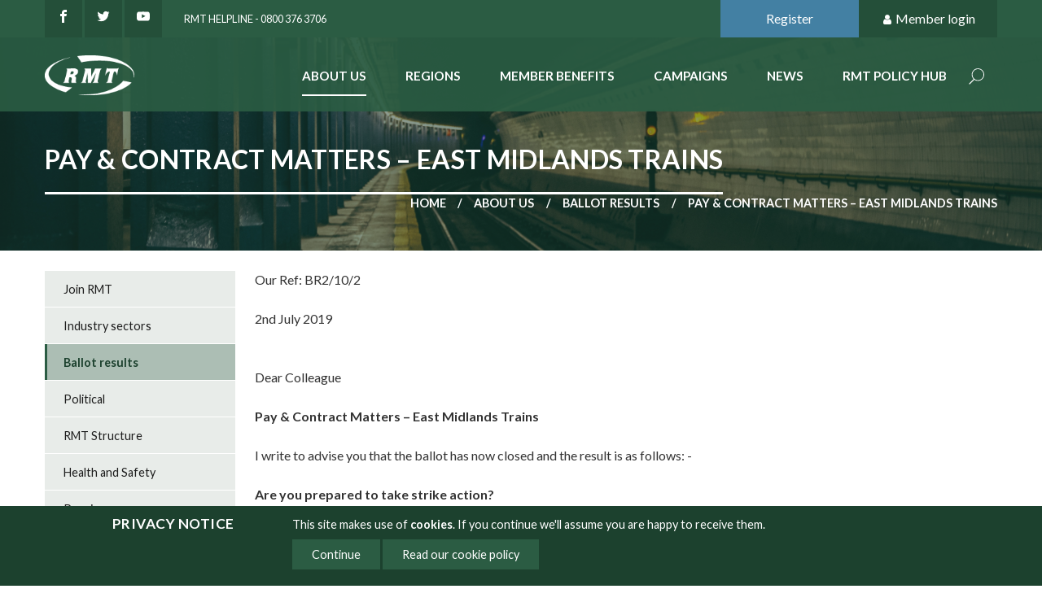

--- FILE ---
content_type: text/html;charset=UTF-8
request_url: https://www.rmt.org.uk/about/ballot-results/pay-and-contract-matters--east-midlands-trains020719/
body_size: 20974
content:
<!DOCTYPE html>
<html lang="en">
<head>
	<!-- Google tag (gtag.js) -->
<script async src="https://www.googletagmanager.com/gtag/js?id=G-8SK15JXN18"></script>
<script>
  window.dataLayer = window.dataLayer || [];
  function gtag(){dataLayer.push(arguments);}
  gtag('js', new Date());

  gtag('config', 'G-8SK15JXN18');
</script>
<!-- End Google tag (gtag.js) -->
<meta http-equiv="Content-Type" content="text/html; charset=UTF-8">
	<meta name="viewport" content="width=device-width, initial-scale=1.0, minimum-scale=1.0, maximum-scale=1.0, user-scalable=no">
	<title>Pay & Contract Matters – East Midlands Trains - rmt</title>
	<link href="https://www.rmt.org.uk/public/css/main_css-rmt.b8c7c804ae647ca9d46f121117d3e571.css" media="all" rel="stylesheet">
	<link href="https://www.rmt.org.uk/public/css/print_css-rmt.aaf95811373a9dd2f61ecd8ba355a513.css" media="print" rel="stylesheet">
	<!--[if IE]>
	<link href="https://www.rmt.org.uk/public/css/legacy_css-rmt.29f75452e49c341125a0afe8d292032a.css"  media="all" rel="stylesheet">
	<![endif]-->

	<meta property="og:site_name" content="RMT">
<meta property="og:title" content="Pay & Contract Matters – East Midlands Trains">
<meta property="og:type" content="website">
<meta property="og:url" content="https://www.rmt.org.uk/about/ballot-results/pay-and-contract-matters--east-midlands-trains020719/">
<meta property="og:image" content="https://www.rmt.org.uk/themes/rmt/gfx/logos/social-logo.jpg">
<meta name="twitter:card" content="summary">
<meta name="twitter:url" content="https://www.rmt.org.uk/about/ballot-results/pay-and-contract-matters--east-midlands-trains020719/">
<meta name="twitter:title" content="Pay & Contract Matters – East Midlands Trains">
<meta property="twitter:image" content="https://www.rmt.org.uk/themes/rmt/gfx/logos/social-logo-twitter.jpg"><script src="https://www.rmt.org.uk/public/js/jquery_script-rmt.ebd5db4affeb1747dea89eda38f52737.js"></script>
	</head>
<body class="default-template preview-false three-columns default">
	<!-- Google Tag Manager (noscript) -->
<noscript><iframe src="https://www.googletagmanager.com/ns.html?id=G-8SK15JXN18"
height="0" width="0" style="display:none;visibility:hidden"></iframe></noscript>
<!-- End Google Tag Manager (noscript) -->
<div id="cookie-notification" class="open"><div class="inner"><h2>Privacy notice</h2>
			<p>This site makes use of <strong>cookies</strong>. If you
				continue we'll assume you are happy to receive them.
				</p>
			<ul>
				<li class="continue"><a href="/about/ballot-results/pay-and-contract-matters--east-midlands-trains020719/">Continue</a></li>
				<li><a href="/privacy/cookies/">Read our cookie policy</a></li>
				</ul></div></div>
		<div class="page" id="page">
		<!--jsearch-ignore-->
<header class="page-header"  id="page-header">
	<div class="container container--topMast">
		<div class="container-inner">
			<div class="mast-social">
				<a class="socialLink socialLink--facebook" href="https://www.facebook.com/RMTunion" title="Like us on Facebook"><picture width="16" height="20" class="svgIcon" title="facebook">
  <source type="image/svg+xml" srcset="https://www.rmt.org.uk/themes/rmt/gfx/icons/SVG/facebook.svg" width="16" height="20">
  <img src="https://www.rmt.org.uk/themes/rmt/gfx/icons/PNG/facebook.png"alt="facebook"  width="16" height="20" style="width: 16px; height: 20px">
</picture></a>
				<a class="socialLink socialLink--twitter" href="https://twitter.com/RMTunion" title="Follow us on Twitter" ><picture width="16" height="20" class="svgIcon" title="twitter">
  <source type="image/svg+xml" srcset="https://www.rmt.org.uk/themes/rmt/gfx/icons/SVG/twitter.svg" width="16" height="20">
  <img src="https://www.rmt.org.uk/themes/rmt/gfx/icons/PNG/twitter.png"alt="twitter"  width="16" height="20" style="width: 16px; height: 20px">
</picture></a>
				<a class="socialLink socialLink--youtube" href="https://www.youtube.com/user/RMTtelevision" title="See our channel on YouTube"><picture width="16" height="20" class="svgIcon" title="youtube">
  <source type="image/svg+xml" srcset="https://www.rmt.org.uk/themes/rmt/gfx/icons/SVG/youtube.svg" width="16" height="20">
  <img src="https://www.rmt.org.uk/themes/rmt/gfx/icons/PNG/youtube.png"alt="youtube"  width="16" height="20" style="width: 16px; height: 20px">
</picture></a>
				<a class="mast-telephone" href="tel:">RMT Helpline - 0800 376 3706</a>
			</div>

			<div class="mast-user">
				<a class="mast-user-button join" href="https://eservices.rmt.org.uk/index.php/interface/
Registration">Register</a>
	<a class="mast-user-button login" href="#member-controls"><picture width="14" height="14" class="svgIcon" title="user">
  <source type="image/svg+xml" srcset="https://www.rmt.org.uk/themes/rmt/gfx/icons/SVG/user.svg" width="14" height="14">
  <img src="https://www.rmt.org.uk/themes/rmt/gfx/icons/PNG/user.png"alt="user"  width="14" height="14" style="width: 14px; height: 14px">
</picture> Member login</a>
	<div class="member-controls" id="member-controls">
		<form action="https://www.rmt.org.uk/login/" method="post" class="form form--login">
			<label for="username" class="login">Member number</label>
			<input type="text" name="username" />
			<label for="password" class="login">Password</label>
			<input type="password" name="password" />
			<input type="hidden" name="action" value="login" />
			<input type="hidden" name="destination" value="/about/ballot-results/pay-and-contract-matters--east-midlands-trains020719/" />
			<a href="https://eservices.rmt.org.uk/index.php/interface/
ForgottenPassword">Forgotten Password</a><button type="submit" class="button">Login</button>
		</form>
	</div>
</div>
		</div>
	</div>
	<div class="container container--nav">
		<div class="container-inner">
			<div id="logo"><a href="https://www.rmt.org.uk/home">	
					<img src="https://www.rmt.org.uk/themes/rmt/gfx/rmt-logo.png" width="140" alt="RMT Logo"/>
				</a>
			</div><!--jsearch-ignore-->
<div class="offCanvas">
	<nav class="nav nav--level1" id="nav-primary">
		<ul class="nav-list">
			<li id="nav-about" class="nav-item is-active">
					<a href="https://www.rmt.org.uk/about/">About Us</a>
				</li><li id="nav-regions" class="nav-item inactive">
					<a href="https://www.rmt.org.uk/regions/">Regions</a>
				</li><li id="nav-member-benefits" class="nav-item inactive">
					<a href="https://www.rmt.org.uk/member-benefits/">Member benefits</a>
				</li><li id="nav-campaigns" class="nav-item inactive">
					<a href="https://www.rmt.org.uk/campaigns/">Campaigns</a>
				</li><li id="nav-news" class="nav-item inactive">
					<a href="https://www.rmt.org.uk/news/">News</a>
				</li><li id="nav-rmt-policy-hub" class="nav-item inactive">
					<a href="https://www.rmt.org.uk/rmt-policy-hub/">RMT Policy Hub</a>
				</li><li class="nav-item nav-item--search">
				<a href="https://www.rmt.org.uk/site-search/">Search</a>
				<form action="https://www.rmt.org.uk/site-search/" method="get" class="form form--search">
					<input type="text" name="keywords" class="in-keywords" placeholder=" Search here..." >
					<button type="submit" class="button button--solidSecondary">Search</button>
				</form>
			</li>
			</ul>
	</nav>
</div>
<!--jsearch-end-ignore--></div>
	</div>
</header>
<!--jsearch-end-ignore--><div class="container container--h1" style="background-image: url(/themes/rmt/gfx/default-mast-background.jpg)">
	<div class="container-inner">
		<h1>
			Pay & Contract Matters – East Midlands Trains</h1>
		<nav class="nav nav--breadcrumbs">
	


<ol><li class="branch"><a href="/home/">Home</a></li><li class="branch"><a href="../../">About us</a></li><li class="branch"><a href="../">Ballot results</a></li><li class="leaf">Pay &amp; Contract Matters &ndash; East Midlands Trains</li></ol>
</nav></div>
</div><main class="page-main" id="page-main">
			<div class="container container--primary" id="primary">
	<div class="container-inner">
		

<div class="wysiwyg"><p>Our Ref: BR2/10/2</p> 
<p>2nd July 2019</p> 
<p><br>Dear Colleague</p> 
<p><strong>Pay &amp; Contract Matters – East Midlands Trains</strong></p> 
<p>I write to advise you that the ballot has now closed and the result is as follows: -</p> 
<p><strong>Are you prepared to take strike action?</strong></p> 
<p>Number of individuals who were entitled to vote in the ballot: 184 <br>Number of votes cast in the ballot: 148 <br>Number of individuals answering “Yes” to the question: 102 <br>Number of individuals answering “No” to the question: 45 <br>Number of spoiled or otherwise invalid voting papers returned: 1</p> 
<p><strong>Are you prepared to take industrial action short of a strike?</strong></p> 
<p>Number of individuals who were entitled to vote in the ballot: 184 <br>Number of votes cast in the ballot: 148 <br>Number of individuals answering “Yes” to the question: 127 <br>Number of individuals answering “No” to the question: 20 <br>Number of spoiled or otherwise invalid voting papers returned: 1</p> 
<p>The union’s National Executive Committee is currently considering this result and I shall write to you again shortly.</p> 
<p>Best wishes.<br> <br>Mick Cash <br>General Secretary</p></div>
		<!--jsearch-ignore-->
<div class="page-tools">
	<div class="page-share">
		<a href="#page-share" class="page-share-button" title="Share this page"><picture width="20" height="20" class="svgIcon" title="share alt">
  <source type="image/svg+xml" srcset="https://www.rmt.org.uk/themes/rmt/gfx/icons/SVG/share-alt.svg" width="20" height="20">
  <img src="https://www.rmt.org.uk/themes/rmt/gfx/icons/PNG/share-alt.png"alt="share alt"  width="20" height="20" style="width: 20px; height: 20px">
</picture> Share</a>
		<div class="page-share-options" id="page-share">
			<a title="Share on google" class="google modal_link window" href="https://plus.google.com/share?url=https://www.rmt.org.uk/about/ballot-results/pay-and-contract-matters--east-midlands-trains020719/" onclick="javascript:window.open(this.href,
		  '', 'menubar=no,toolbar=no,resizable=yes,scrollbars=yes,height=600,width=600');return false;"><picture width="20" height="20" class="svgIcon" title="Share on google">
  <source type="image/svg+xml" srcset="https://www.rmt.org.uk/themes/rmt/gfx/icons/SVG/google.svg" width="20" height="20">
  <img src="https://www.rmt.org.uk/themes/rmt/gfx/icons/PNG/google.png"alt="Share on google"  width="20" height="20" style="width: 20px; height: 20px">
</picture></a>
				
			<a title="Share on Twitter" class="twitter modal_link window" target="_blank" data-windowHeight="255" data-modalTitle="Share on Twitter" href="https://twitter.com/intent/tweet?original_referer=https://www.rmt.org.uk/about/ballot-results/pay-and-contract-matters--east-midlands-trains020719/&amp;text=Pay+%26+Contract+Matters+%E2%80%93+East+Midlands+Trains%20%7C%20RMT&amp;url=https://www.rmt.org.uk/about/ballot-results/pay-and-contract-matters--east-midlands-trains020719/" data-trackable="true" data-category="SOCIAL" data-action="Share to Twitter" data-label="Pay & Contract Matters – East Midlands Trains"><picture width="20" height="20" class="svgIcon" title="Share on Twitter">
  <source type="image/svg+xml" srcset="https://www.rmt.org.uk/themes/rmt/gfx/icons/SVG/twitter2.svg" width="20" height="20">
  <img src="https://www.rmt.org.uk/themes/rmt/gfx/icons/PNG/twitter2.png"alt="Share on Twitter"  width="20" height="20" style="width: 20px; height: 20px">
</picture></a>

			<a title="Share on LinkedIn" class="linkedin modal_link window" target="_blank" data-windowHeight="500" data-modalTitle="Share on LinkedIn" href="https://www.linkedin.com/shareArticle?mini=true&amp;url=https://www.rmt.org.uk/about/ballot-results/pay-and-contract-matters--east-midlands-trains020719/&amp;title=Pay+%26+Contract+Matters+%E2%80%93+East+Midlands+Trains" data-trackable="true" data-category="SOCIAL" data-action="Share to LinkedIn" data-label="Pay & Contract Matters – East Midlands Trains"><picture width="20" height="20" class="svgIcon" title="Share on LinkedIn">
  <source type="image/svg+xml" srcset="https://www.rmt.org.uk/themes/rmt/gfx/icons/SVG/linkedin.svg" width="20" height="20">
  <img src="https://www.rmt.org.uk/themes/rmt/gfx/icons/PNG/linkedin.png"alt="Share on LinkedIn"  width="20" height="20" style="width: 20px; height: 20px">
</picture></a>

			<a title="Share on Facebook" class="facebook modal_link window" target="_blank" data-windowHeight="200" data-modalTitle="Share on Facebook" href="https://www.facebook.com/sharer/sharer.php?u=https://www.rmt.org.uk/about/ballot-results/pay-and-contract-matters--east-midlands-trains020719/&amp;t=Pay+%26+Contract+Matters+%E2%80%93+East+Midlands+Trains" data-trackable="true" data-category="SOCIAL" data-action="Share to Facebook" data-label="Pay & Contract Matters – East Midlands Trains"><picture width="20" height="20" class="svgIcon" title="Share on Facebook">
  <source type="image/svg+xml" srcset="https://www.rmt.org.uk/themes/rmt/gfx/icons/SVG/facebook.svg" width="20" height="20">
  <img src="https://www.rmt.org.uk/themes/rmt/gfx/icons/PNG/facebook.png"alt="Share on Facebook"  width="20" height="20" style="width: 20px; height: 20px">
</picture></a>

			<a title="Email to a friend" class="email" href="mailto:?Subject=Shared%20from%20RMT%20website&amp;Body=Pay & Contract Matters – East Midlands Trains%20-%20https://www.rmt.org.uk/about/ballot-results/pay-and-contract-matters--east-midlands-trains020719/" data-trackable="true" data-category="
				SOCIAL" data-action="Email to a friend" data-label="Pay & Contract Matters – East Midlands Trains"><picture width="20" height="20" class="svgIcon" title="Email to a friend">
  <source type="image/svg+xml" srcset="https://www.rmt.org.uk/themes/rmt/gfx/icons/SVG/envelope-open.svg" width="20" height="20">
  <img src="https://www.rmt.org.uk/themes/rmt/gfx/icons/PNG/envelope-open.png"alt="Email to a friend"  width="20" height="20" style="width: 20px; height: 20px">
</picture></a>
		</div>
	</div>
	<a class="page-print" href="javascript:window.print()" title="Print this page"><picture width="20" height="20" class="svgIcon" title="print">
  <source type="image/svg+xml" srcset="https://www.rmt.org.uk/themes/rmt/gfx/icons/SVG/print.svg" width="20" height="20">
  <img src="https://www.rmt.org.uk/themes/rmt/gfx/icons/PNG/print.png"alt="print"  width="20" height="20" style="width: 20px; height: 20px">
</picture> Print</a>
</div>
<!--jsearch-end-ignore--></div>
</div><div class="container container--secondary" id="secondary">
	<div class="container-inner">
		<!--jsearch-ignore-->
<nav id="nav2" class="nav nav--level2">
	<ul class="nav-list"><li class="nav-item inactive">
				<a href="/about/join-rmt/">Join RMT</a>
				</li><li class="nav-item inactive">
				<a href="/about/industry-sectors/">Industry sectors</a>
				</li><li class="nav-item  is-active">
				<a href="/about/ballot-results/">Ballot results</a>
				</li><li class="nav-item inactive">
				<a href="/about/policies/">Political</a>
				</li><li class="nav-item inactive">
				<a href="/about/rmt-structure/">RMT Structure</a>
				</li><li class="nav-item inactive">
				<a href="/about/health-and-safety/">Health and Safety</a>
				</li><li class="nav-item inactive">
				<a href="/about/pensions/">Pensions</a>
				</li><li class="nav-item inactive">
				<a href="/about/legal-services/">Legal services</a>
				</li><li class="nav-item inactive">
				<a href="/about/women-members/">Women Members</a>
				</li><li class="nav-item inactive">
				<a href="/about/black-and-ethnic-minorities-members/">Black and Ethnic Minorities members</a>
				</li><li class="nav-item inactive">
				<a href="/about/lgbt-members/">LGBT+ Members</a>
				</li><li class="nav-item inactive">
				<a href="/about/disabled-members/">Disabled Members</a>
				</li><li class="nav-item inactive">
				<a href="/about/young-members/">Young Members</a>
				</li><li class="nav-item inactive">
				<a href="/about/visit-us/">Visit us</a>
				</li><li class="nav-item inactive">
				<a href="/about/rmt-rule-book/">RMT Rule Book</a>
				</li><li class="nav-item inactive">
				<a href="/about/my-rmt/">My RMT</a>
				</li><li class="nav-item inactive">
				<a href="/about/update-your-details/">Update your details</a>
				</li><li class="nav-item inactive">
				<a href="/about/branch-directory/">Branch Directory</a>
				</li><li class="nav-item inactive">
				<a href="/about/rmt-privacy-notice/">RMT Privacy Notice</a>
				</li><li class="nav-item inactive">
				<a href="/about/national-dispute-fund/">National Dispute Fund</a>
				</li><li class="nav-item inactive">
				<a href="/about/credit-union/">Credit Union</a>
				</li></ul>
 </nav>
<!--jsearch-end-ignore--></div>
</div><div class="container container--tertiary" id="tertiary">
	<div class="container-inner">		
		</div>
</div></main>
		<!--jsearch-ignore-->







	
	
	  
	  
	    
	    
	    
	    



	  
	
<div class="container container--foot" id="foot">
	<div class="container-inner">
		
		<div class="grid grid--spaced">
			<div class="grid-cell u-md-size1of2 u-lg-size1of4">
				<div class="foot-address">
					<h5>RMT Head Office</h5>

					<ul><li class="foot-address-line1"><img src="https://www.rmt.org.uk/themes/rmt/gfx/address-card.png" alt=""> Unity House</li>
						<li class="foot-address-line2">39 Chalton Street</li>
						<li class="foot-address-line3">London NW1 1JD</li>
						<li class="foot-address-tel"><img src="https://www.rmt.org.uk/themes/rmt/gfx/fax.png" alt=""> Tel: 020 7387 4771</li>
						<li class="foot-address-email"><img src="https://www.rmt.org.uk/themes/rmt/gfx/envelope-open.png" alt=""> Email: <a href="mailto:info@rmt.org.uk" >info@rmt.org.uk</a></li>
					</ul><p class="promoted-by">Promoted by RMT, 39 Chalton Street, London, NW1 1JD</p>	
				</div>
			</div>

			<div class="grid-cell u-md-size1of2 u-lg-size1of4">
				<div class="foot-quickLinks">
					<h5>Quick Links</h5>	
					<ul>
						<li><a href="http://www.rmt.org.uk/about/my-rmt/" title="My RMT">My RMT</a></li><li><a href="/about/ballot-results/" title="Ballot Results">Ballot Results</a></li><li><a href="http://www.rmt.org.uk/about/legal-services/" title="Legal Services">Legal Services</a></li><li><a href="https://www.rmt.org.uk/about/branch-directory/" title="Branch Directory">Branch Directory</a></li><li><a href="https://www.rmt-shop.org.uk" title="RMT Webshop">RMT Webshop</a></li><li><a href="https://www.rmt.org.uk/about/national-dispute-fund/?preview=true" title="National Dispute Fund">National Dispute Fund</a></li><li><a href="/member-benefits/rmt-partner-services/" title="RMT Partner Services">RMT Partner Services</a></li><li><a href="https://www.rmt.org.uk/about/covid-19/?preview=true" title="Covid-19 guidance">Covid-19 guidance</a></li></ul>	
				</div>
			</div>

			<div class="grid-cell u-lg-size2of4"><h5>Update my details</h5>
				<p>
					Login to My RMT below or email 
					<a href="mailto:info@rmt.org.uk">info@rmt.org.uk</a> 
					or call our freephone 
					<a href="tel:0800 376 3706">0800 376 3706</a>
				</p>
				<form action="https://www.rmt.org.uk/login/" method="post" class="form form--footLogin">
					<fieldset>
						<div class="form-inputs">
							<input type="text" name="username" title="Member number" placeholder="Member number" />
						</div>

						<div class="form-inputs">
							<input type="password" name="password" title="Password" placeholder="Password" />
						</div>
					</fieldset>
					<input type="hidden" name="action" value="login" />
					<input type="hidden" name="destination" value="/members-area/" />
					<button type="submit" class="button button--solidSecondary">Login</button>
					<a href="https://eservices.rmt.org.uk/index.php/interface/
ForgottenPassword">Forgotten Password</a>
				</form>
			</div>
		</div></div>
</div>
<div class="container container--footBottom" id="foot">
	<div class="container-inner">
		<p class="copyright">&copy; Copyright RMT 2026</p>
		
		<nav class="nav nav--foot">
			<ul class="nav-list">
				<li class="nav-item pos1"><a href="https://www.rmt.org.uk/sitemap/">Sitemap</a></li><li class="nav-item pos2"><a href="https://www.rmt.org.uk/privacy/">Privacy &amp; Cookies</a></li><li class="nav-item pos3"><a href="https://www.rmt.org.uk/contact/">Contact</a></li></ul>
		</nav>

		<p class="credit"><a href="https://www.netxtra.net/">Website developed by NetXtra</a></p>
	</div>
</div><!--jsearch-end-ignore--></div>
	<script type="text/javascript" src="/public/js/main-rmt.7c4b0fae6880133ee71feeccecd1893b.js"></script>
		<script>
	!function(d,s,id){var js,fjs=d.getElementsByTagName(s)[0];if(!d.getElementById(id)){js=d.createElement(s);js.id=id;js.src="//platform.twitter.com/widgets.js";fjs.parentNode.insertBefore(js,fjs);}}(document,"script","twitter-wjs");
</script>
</body>
</html>
